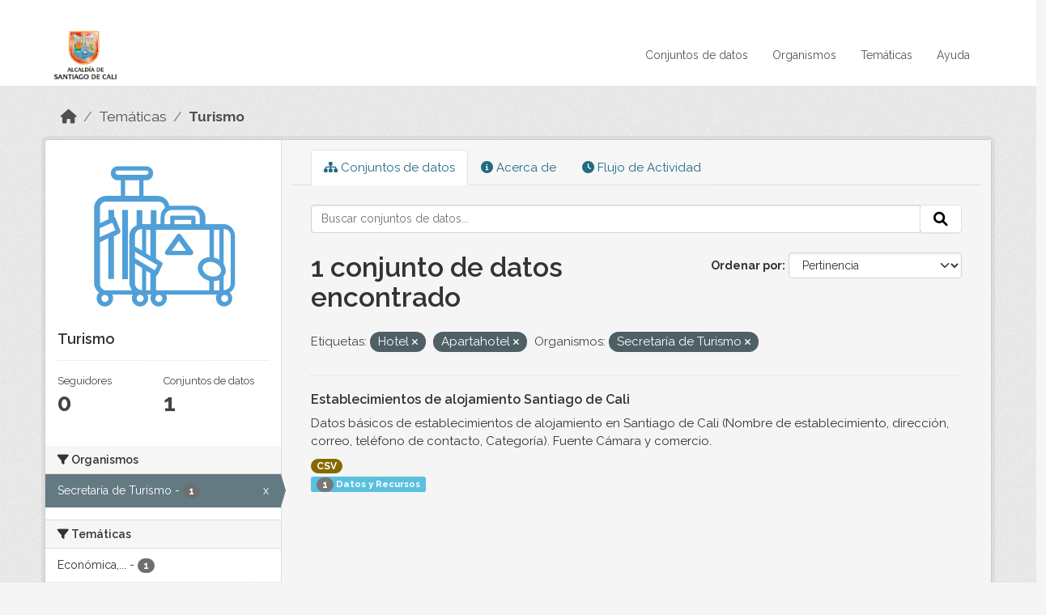

--- FILE ---
content_type: text/html; charset=utf-8
request_url: http://datos.cali.gov.co/group/turismo?tags=Hotel&organization=secretaria-de-turismo&tags=Apartahotel
body_size: 34585
content:
<!DOCTYPE html>
<!--[if IE 9]> <html lang="es" class="ie9"> <![endif]-->
<!--[if gt IE 8]><!--> <html lang="es"  > <!--<![endif]-->
  <head>
    <meta charset="utf-8" />
      <meta name="csrf_field_name" content="_csrf_token" />
      <meta name="_csrf_token" content="IjQ4ZDg0NGFhOWJhYTlhZThhM2FmODI5YmJkYmJjM2U5YzAwYjczYTEi.aX2NJA.zcjvgO-IEhcengGDHV6YfY8qvpQ" />

      <meta name="generator" content="ckan 2.10.4" />
      <meta name="viewport" content="width=device-width, initial-scale=1.0">
    <title>Turismo - Temáticas - Datos Abiertos Cali</title>

    
    
  
    <link rel="shortcut icon" href="/img/favicon.ico" />
    
    
        <!-- Google tag (gtag.js) -->
<script async src="https://www.googletagmanager.com/gtag/js?id=G-2GPXESL37B"></script>
<script>
 window.dataLayer = window.dataLayer || [];
 function gtag(){dataLayer.push(arguments);}

 gtag('set', 'linker', );
 gtag('js', new Date());

 gtag('config', 'G-2GPXESL37B', {
     anonymize_ip: true,
     linker: {
         domains: []
     }
 });
</script>
    

  <link rel="alternate" type="application/atom+xml" title="Datos Abiertos Cali - Conjuntos de datos en la temática: Turismo" href="/feeds/group/turismo.atom" />

  
  
      
      
      
    
  
  

  


    
      
      
    

    
    <link href="/webassets/base/1c87a999_main.css" rel="stylesheet"/>
<link href="/webassets/webassets-external/57f7216b780409588d6765cfa4db3c8a_custom.css" rel="stylesheet"/>
<link href="/css/rating.css" rel="stylesheet"/>
<link href="/webassets/ckanext-activity/6ac15be0_activity.css" rel="stylesheet"/>
    
  </head>

  
  <body data-site-root="https://datos.cali.gov.co/" data-locale-root="https://datos.cali.gov.co/" >

    
    <div class="visually-hidden-focusable"><a href="#content">Skip to main content</a></div>
  

  
    

<header class="account-masthead">
  <div class="container">
    
    
    
  </div>
</header>

<header class="navbar navbar-expand-lg navbar-static-top masthead">
    
  <div class="container">
    <div class="row row-cols-md-2 w-100">
      <hgroup class="header-image navbar-left col">
        
        <a class="logo" href="/">
        <!--
          <img class="image-header" src="/img/lema-alcaldia-cali.png" alt="Datos Abiertos - Alcaldía de Santiago de Cali"
              title="Alcaldía de Santiago de Cali">
        -->
          <img class="image-header" src="/img/logo-alcaldia-cali.png" alt="Datos Abiertos - Alcaldía de Santiago de Cali"
              title="Alcaldía de Santiago de Cali">
          <span class="title-header sr-only">Datos Abiertos</span>
        </a>
        
      </hgroup>
      <di class="col text-end">
        <button class="navbar-toggler" type="button" data-bs-toggle="collapse" data-bs-target="#navbarSupportedContent" aria-controls="navbarSupportedContent" aria-expanded="false" aria-label="Toggle navigation">
          <span class="navbar-toggler-icon"></span>
        </button>
      </div>
      <!-- <div class="navbar-right">
        <button data-target="#main-navigation-toggle" data-toggle="collapse" class="navbar-toggle collapsed"
                type="button">
          <span class="fa fa-bars"></span>
        </button>
      </div> -->

      <div class="collapse navbar-collapse col justify-content-end" id="main-navigation-toggle">
        
        <nav class="section navigation">
          <ul class="navbar-nav me-auto mb-2 mb-lg-0">
            
            <li><a href="/dataset/">Conjuntos de datos</a></li><li><a href="/organization/">Organismos</a></li><li><a href="/group/">Temáticas</a></li><li><a href="/pages/ayuda">Ayuda</a></li>
            
          </ul>
        </nav>
         
        
        
      </div>
    </div>
  </div>
</header>

  
    <div class="main">
      <div id="content" class="container">
        
          
            <div class="flash-messages">
              
                
              
            </div>
          

          
            <div class="toolbar" role="navigation" aria-label="Miga de pan">
              
                
                  <ol class="breadcrumb">
                    
<li class="home"><a href="/" aria-label="Inicio"><i class="fa fa-home"></i><span> Inicio</span></a></li>
                    
  <li><a href="/group/">Temáticas</a></li>
  <li class="active"><a href="/group/turismo" title="Turismo">Turismo</a></li>

                  </ol>
                
              
            </div>
          

          <div class="row wrapper">
            
            
            

            
              <aside class="secondary col-md-3">
                
                
  
  


<div class="module context-info">
  <section class="module-content">
    
    
    <div class="image">
      <a href="">
        <img src="https://datos.cali.gov.co/uploads/group/2018-11-15-194407.499280icon-turismo.svg" width="190" height="118" alt="turismo" />
      </a>
    </div>
    
    
    <h1 class="heading">
      Turismo
      
    </h1>
    
    
    
    
    
      
      <div class="nums">
        <dl>
          <dt>Seguidores</dt>
          <dd data-module="followers-counter" data-module-id="acd2de75-f9e9-4d60-af83-9ee8d8440aa4" data-module-num_followers="0"><span>0</span></dd>
        </dl>
        <dl>
          <dt>Conjuntos de datos</dt>
          <dd><span>1</span></dd>
        </dl>
      </div>
      
      
      <div class="follow_button">
        
      </div>
      
    
    
  </section>
</div>


  <div class="filters">
    <div>
      
        

    
    
	
	    
		<section class="module module-narrow module-shallow">
		    
			<h2 class="module-heading">
			    <i class="fa fa-filter"></i>
			    Organismos
			</h2>
		    
		    
			
			    
				<nav aria-label="Organismos">
				    <ul class="list-unstyled nav nav-simple nav-facet">
					
					    
					    
					    
					    
					    <li class="nav-item  active">
						<a href="/group/acd2de75-f9e9-4d60-af83-9ee8d8440aa4?tags=Hotel&amp;tags=Apartahotel" title="">
						    <span class="item-label">Secretaría de Turismo</span>
						    <span class="hidden separator"> - </span>
						    <span class="item-count badge">1</span>
							<span class="facet-close">x</span>
						</a>
					    </li>
					
				    </ul>
				</nav>

				<p class="module-footer">
				    
					
				    
				</p>
			    
			
		    
		</section>
	    
	
    

      
        

    
    
	
	    
		<section class="module module-narrow module-shallow">
		    
			<h2 class="module-heading">
			    <i class="fa fa-filter"></i>
			    Temáticas
			</h2>
		    
		    
			
			    
				<nav aria-label="Temáticas">
				    <ul class="list-unstyled nav nav-simple nav-facet">
					
					    
					    
					    
					    
					    <li class="nav-item ">
						<a href="/group/acd2de75-f9e9-4d60-af83-9ee8d8440aa4?tags=Hotel&amp;tags=Apartahotel&amp;organization=secretaria-de-turismo&amp;groups=economica-industria-y-comercio" title="Económica, Industria y Comercio">
						    <span class="item-label">Económica,...</span>
						    <span class="hidden separator"> - </span>
						    <span class="item-count badge">1</span>
							
						</a>
					    </li>
					
					    
					    
					    
					    
					    <li class="nav-item ">
						<a href="/group/acd2de75-f9e9-4d60-af83-9ee8d8440aa4?tags=Hotel&amp;tags=Apartahotel&amp;organization=secretaria-de-turismo&amp;groups=ordenamiento-territorial" title="">
						    <span class="item-label">Ordenamiento Territorial</span>
						    <span class="hidden separator"> - </span>
						    <span class="item-count badge">1</span>
							
						</a>
					    </li>
					
					    
					    
					    
					    
					    <li class="nav-item ">
						<a href="/group/acd2de75-f9e9-4d60-af83-9ee8d8440aa4?tags=Hotel&amp;tags=Apartahotel&amp;organization=secretaria-de-turismo&amp;groups=turismo" title="">
						    <span class="item-label">Turismo</span>
						    <span class="hidden separator"> - </span>
						    <span class="item-count badge">1</span>
							
						</a>
					    </li>
					
				    </ul>
				</nav>

				<p class="module-footer">
				    
					
				    
				</p>
			    
			
		    
		</section>
	    
	
    

      
        

    
    
	
	    
		<section class="module module-narrow module-shallow">
		    
			<h2 class="module-heading">
			    <i class="fa fa-filter"></i>
			    Etiquetas
			</h2>
		    
		    
			
			    
				<nav aria-label="Etiquetas">
				    <ul class="list-unstyled nav nav-simple nav-facet">
					
					    
					    
					    
					    
					    <li class="nav-item ">
						<a href="/group/acd2de75-f9e9-4d60-af83-9ee8d8440aa4?tags=Hotel&amp;tags=Apartahotel&amp;organization=secretaria-de-turismo&amp;tags=Alcald%C3%ADa+de+Cali" title="">
						    <span class="item-label">Alcaldía de Cali</span>
						    <span class="hidden separator"> - </span>
						    <span class="item-count badge">1</span>
							
						</a>
					    </li>
					
					    
					    
					    
					    
					    <li class="nav-item ">
						<a href="/group/acd2de75-f9e9-4d60-af83-9ee8d8440aa4?tags=Hotel&amp;tags=Apartahotel&amp;organization=secretaria-de-turismo&amp;tags=Alojamiento" title="">
						    <span class="item-label">Alojamiento</span>
						    <span class="hidden separator"> - </span>
						    <span class="item-count badge">1</span>
							
						</a>
					    </li>
					
					    
					    
					    
					    
					    <li class="nav-item  active">
						<a href="/group/acd2de75-f9e9-4d60-af83-9ee8d8440aa4?tags=Hotel&amp;organization=secretaria-de-turismo" title="">
						    <span class="item-label">Apartahotel</span>
						    <span class="hidden separator"> - </span>
						    <span class="item-count badge">1</span>
							<span class="facet-close">x</span>
						</a>
					    </li>
					
					    
					    
					    
					    
					    <li class="nav-item ">
						<a href="/group/acd2de75-f9e9-4d60-af83-9ee8d8440aa4?tags=Hotel&amp;tags=Apartahotel&amp;organization=secretaria-de-turismo&amp;tags=Cali" title="">
						    <span class="item-label">Cali</span>
						    <span class="hidden separator"> - </span>
						    <span class="item-count badge">1</span>
							
						</a>
					    </li>
					
					    
					    
					    
					    
					    <li class="nav-item ">
						<a href="/group/acd2de75-f9e9-4d60-af83-9ee8d8440aa4?tags=Hotel&amp;tags=Apartahotel&amp;organization=secretaria-de-turismo&amp;tags=Estad%C3%ADa" title="">
						    <span class="item-label">Estadía</span>
						    <span class="hidden separator"> - </span>
						    <span class="item-count badge">1</span>
							
						</a>
					    </li>
					
					    
					    
					    
					    
					    <li class="nav-item  active">
						<a href="/group/acd2de75-f9e9-4d60-af83-9ee8d8440aa4?tags=Apartahotel&amp;organization=secretaria-de-turismo" title="">
						    <span class="item-label">Hotel</span>
						    <span class="hidden separator"> - </span>
						    <span class="item-count badge">1</span>
							<span class="facet-close">x</span>
						</a>
					    </li>
					
					    
					    
					    
					    
					    <li class="nav-item ">
						<a href="/group/acd2de75-f9e9-4d60-af83-9ee8d8440aa4?tags=Hotel&amp;tags=Apartahotel&amp;organization=secretaria-de-turismo&amp;tags=Nombre+de+establecimiento" title="">
						    <span class="item-label">Nombre de establecimiento</span>
						    <span class="hidden separator"> - </span>
						    <span class="item-count badge">1</span>
							
						</a>
					    </li>
					
				    </ul>
				</nav>

				<p class="module-footer">
				    
					
				    
				</p>
			    
			
		    
		</section>
	    
	
    

      
        

    
    
	
	    
		<section class="module module-narrow module-shallow">
		    
			<h2 class="module-heading">
			    <i class="fa fa-filter"></i>
			    Formatos
			</h2>
		    
		    
			
			    
				<nav aria-label="Formatos">
				    <ul class="list-unstyled nav nav-simple nav-facet">
					
					    
					    
					    
					    
					    <li class="nav-item ">
						<a href="/group/acd2de75-f9e9-4d60-af83-9ee8d8440aa4?tags=Hotel&amp;tags=Apartahotel&amp;organization=secretaria-de-turismo&amp;res_format=CSV" title="">
						    <span class="item-label">CSV</span>
						    <span class="hidden separator"> - </span>
						    <span class="item-count badge">1</span>
							
						</a>
					    </li>
					
				    </ul>
				</nav>

				<p class="module-footer">
				    
					
				    
				</p>
			    
			
		    
		</section>
	    
	
    

      
        

    
    
	
	    
		<section class="module module-narrow module-shallow">
		    
			<h2 class="module-heading">
			    <i class="fa fa-filter"></i>
			    Licencias
			</h2>
		    
		    
			
			    
				<nav aria-label="Licencias">
				    <ul class="list-unstyled nav nav-simple nav-facet">
					
					    
					    
					    
					    
					    <li class="nav-item ">
						<a href="/group/acd2de75-f9e9-4d60-af83-9ee8d8440aa4?tags=Hotel&amp;tags=Apartahotel&amp;organization=secretaria-de-turismo&amp;license_id=cc-by-sa" title="Creative Commons Attribution Share-Alike">
						    <span class="item-label">Creative Commons...</span>
						    <span class="hidden separator"> - </span>
						    <span class="item-count badge">1</span>
							
						</a>
					    </li>
					
				    </ul>
				</nav>

				<p class="module-footer">
				    
					
				    
				</p>
			    
			
		    
		</section>
	    
	
    

      
    </div>
    <a class="close no-text hide-filters"><i class="fa fa-times-circle"></i><span class="text">close</span></a>
  </div>

              </aside>
            

            
              <div class="primary col-md-9 col-xs-12" role="main">
                
                
                  <article class="module">
                    
                      <header class="module-content page-header">
                        
                        <ul class="nav nav-tabs">
                          
  
  <li class="active"><a href="/group/turismo"><i class="fa fa-sitemap"></i> Conjuntos de datos</a></li>
  <li><a href="/group/about/turismo"><i class="fa fa-info-circle"></i> Acerca de</a></li>

  <li><a href="/group/activity/turismo?offset=0"><i class="fa fa-clock"></i> Flujo de Actividad</a></li>

                        </ul>
                      </header>
                    
                    <div class="module-content">
                      
                      
  
    
    
    







<form id="group-datasets-search-form" class="search-form" method="get" data-module="select-switch">

  
    <div class="input-group search-input-group">
      <input aria-label="Buscar conjuntos de datos..." id="field-giant-search" type="text" class="form-control input-lg" name="q" value="" autocomplete="off" placeholder="Buscar conjuntos de datos...">
      
      <span class="input-group-btn">
        <button class="btn btn-default btn-lg" type="submit" value="search" aria-label="Enviar">
          <i class="fa fa-search"></i>
        </button>
      </span>
      
    </div>
  

  
    <span>






<input type="hidden" name="tags" value="Hotel" />





<input type="hidden" name="tags" value="Apartahotel" />





<input type="hidden" name="organization" value="secretaria-de-turismo" />



</span>
  

  
    
      <div class="form-group control-order-by">
        <label for="field-order-by">Ordenar por</label>
        <select id="field-order-by" name="sort" class="form-control form-select">
          
            
              <option value="score desc, metadata_modified desc">Pertinencia</option>
            
          
            
              <option value="title_string asc">Nombre Ascendente</option>
            
          
            
              <option value="title_string desc">Nombre Descendente</option>
            
          
            
              <option value="metadata_modified desc">Última modificación</option>
            
          
            
          
        </select>
        
        <button class="btn btn-default js-hide" type="submit">Ir</button>
        
      </div>
    
  

  
    
      <h1>

  
  
  
  

1 conjunto de datos encontrado</h1>
    
  

  
    
      <p class="filter-list">
        
          
          <span class="facet">Etiquetas:</span>
          
            <span class="filtered pill">Hotel
              <a href="/group/turismo?tags=Apartahotel&amp;organization=secretaria-de-turismo" class="remove" title="Quitar"><i class="fa fa-times"></i></a>
            </span>
          
            <span class="filtered pill">Apartahotel
              <a href="/group/turismo?tags=Hotel&amp;organization=secretaria-de-turismo" class="remove" title="Quitar"><i class="fa fa-times"></i></a>
            </span>
          
        
          
          <span class="facet">Organismos:</span>
          
            <span class="filtered pill">Secretaría de Turismo
              <a href="/group/turismo?tags=Hotel&amp;tags=Apartahotel" class="remove" title="Quitar"><i class="fa fa-times"></i></a>
            </span>
          
        
      </p>
      <a class="show-filters btn btn-default">Filtrar Resultados</a>
    
  

</form>




  
  
    
      

  
    <ul class="dataset-list list-unstyled">
    	
	      
	        






  <li class="dataset-item">
    

      <div class="dataset-content">
        
          <h2 class="dataset-heading">
            
              
            
            
<a href="/dataset/establecimientos-de-alojamiento-cali" title="Establecimientos de alojamiento Santiago de Cali">
  Establecimientos de alojamiento Santiago de Cali
</a>

            
              
              
            
          </h2>
        
        
          
            <div>Datos básicos de establecimientos de alojamiento en Santiago de Cali (Nombre de establecimiento, dirección, correo, teléfono de contacto, Categoría). Fuente Cámara y comercio.</div>
          
        
      </div>
      
        
          
            <ul class="dataset-resources list-unstyled">
              
                
                <li>
                  <a href="/dataset/establecimientos-de-alojamiento-cali" class="badge badge-default" data-format="csv">CSV</a>
                </li>
                
              
            </ul>
          
        
      
    
<div class="label label-info">
  <span class="item-count badge">1</span> Datos y Recursos
</div>

  </li>

	      
	    
    </ul>
  

    
  
  
    
  

                    </div>
                  </article>
                
              </div>
            
          </div>
        
      </div>
    </div>
  
    <footer class="site-footer">
  <div class="container">
    <div class="row">
      <div class="contact col-md-12 wow fadeInUp animated">
        <h2 class="title-section">Contáctenos</h2>
        <div class="row">
          <div class="info-container col-md-6">
            <div class="info place">
              <span>Dirección:</span> Centro Administrativo Municipal (CAM) Avenida 2 Norte #10 - 70. Cali - Valle del
              Cauca - Colombia.
            </div>
            <div class="info clock">
              <span>Horario atención:</span> lunes a viernes de 8 am a 12 pm y de 2 pm a 5 pm.
            </div>
            <div class="info clock">
              <a href="http://www.cali.gov.co/publicaciones/43/oficina_de_atencin_al_ciudadano/"> Atención al
                ciudadano </a>
            </div>
            <div class="info directory">
              <a href="http://www.cali.gov.co/directorio/">Directorio dependencias</a>
            </div>
          </div>
          <div class="info-container col-md-6 wow fadeInUp animated">
            <div class="info phone">
              <span>Linea Nacional:</span> 01 8000 222 195
            </div>
            <div class="info phone">
              <span>Lineas Locales:</span> 195 - (57+2) 887 9020
            </div>
            <div class="info email">
              <span>Email:</span> <a href="mailto:contactenos@cali.gov.co" title="Alcaldía de Santiago de Cali">contactenos@cali.gov.co</a>
            </div>
            <div class="info email">
              <span>Notificaciones Judiciales:</span> <a href="mailto:notificacionesjudiciales@cali.gov.co"
                                                        title="Alcaldía de Santiago de Cali">notificacionesjudiciales@cali.gov.co</a>
            </div>
          </div>
        </div> <!-- FIN ROW -->
      </div>
    </div> <!-- FIN ROW -->
  </div>

  <div class="copyright">
    <div class="container">
      
      <div class="row">
        <div class="col-md-8 footer-links">
          
          <ul class="list-unstyled">
            
            <li><a href="/about">Acerca de Datos Abiertos Cali</a>
            </li>
            
          </ul>
          <ul class="list-unstyled">
            
            
            <li><a href="http://docs.ckan.org/en/2.10/api/">API CKAN</a></li>
            <li><a href="http://www.ckan.org/">CKAN Association</a></li>
            <li><a href="http://www.opendefinition.org/okd/"><img
                src="/base/images/od_80x15_blue.png" alt="Open Data"></a></li>
            
          </ul>
          
        </div>
        <div class="col-md-4 attribution">
          
          <p><strong>Gestionado con </strong> <a class="hide-text ckan-footer-logo" href="http://ckan.org">CKAN</a>
          <!-- <a class="hide-text nexura-footer-logo" href="http://www.nexura.com/" title="Nexura Internacional">Nexura</a> -->
          </p>
          
          
          
<form class="lang-select" action="/util/redirect" data-module="select-switch" method="POST">
  
<input type="hidden" name="_csrf_token" value="IjQ4ZDg0NGFhOWJhYTlhZThhM2FmODI5YmJkYmJjM2U5YzAwYjczYTEi.aX2NJA.zcjvgO-IEhcengGDHV6YfY8qvpQ"/> 
  <div class="form-group">
    <label for="field-lang-select">Idioma</label>
    <select id="field-lang-select" name="url" data-module="autocomplete" data-module-dropdown-class="lang-dropdown" data-module-container-class="lang-container">
      
        <option value="/es/group/turismo?tags=Hotel&amp;organization=secretaria-de-turismo&amp;tags=Apartahotel" selected="selected">
          español
        </option>
      
        <option value="/en/group/turismo?tags=Hotel&amp;organization=secretaria-de-turismo&amp;tags=Apartahotel" >
          English
        </option>
      
        <option value="/pt_BR/group/turismo?tags=Hotel&amp;organization=secretaria-de-turismo&amp;tags=Apartahotel" >
          português (Brasil)
        </option>
      
        <option value="/ja/group/turismo?tags=Hotel&amp;organization=secretaria-de-turismo&amp;tags=Apartahotel" >
          日本語
        </option>
      
        <option value="/it/group/turismo?tags=Hotel&amp;organization=secretaria-de-turismo&amp;tags=Apartahotel" >
          italiano
        </option>
      
        <option value="/cs_CZ/group/turismo?tags=Hotel&amp;organization=secretaria-de-turismo&amp;tags=Apartahotel" >
          čeština (Česko)
        </option>
      
        <option value="/ca/group/turismo?tags=Hotel&amp;organization=secretaria-de-turismo&amp;tags=Apartahotel" >
          català
        </option>
      
        <option value="/fr/group/turismo?tags=Hotel&amp;organization=secretaria-de-turismo&amp;tags=Apartahotel" >
          français
        </option>
      
        <option value="/el/group/turismo?tags=Hotel&amp;organization=secretaria-de-turismo&amp;tags=Apartahotel" >
          Ελληνικά
        </option>
      
        <option value="/sv/group/turismo?tags=Hotel&amp;organization=secretaria-de-turismo&amp;tags=Apartahotel" >
          svenska
        </option>
      
        <option value="/sr/group/turismo?tags=Hotel&amp;organization=secretaria-de-turismo&amp;tags=Apartahotel" >
          српски
        </option>
      
        <option value="/no/group/turismo?tags=Hotel&amp;organization=secretaria-de-turismo&amp;tags=Apartahotel" >
          norsk
        </option>
      
        <option value="/sk/group/turismo?tags=Hotel&amp;organization=secretaria-de-turismo&amp;tags=Apartahotel" >
          slovenčina
        </option>
      
        <option value="/fi/group/turismo?tags=Hotel&amp;organization=secretaria-de-turismo&amp;tags=Apartahotel" >
          suomi
        </option>
      
        <option value="/ru/group/turismo?tags=Hotel&amp;organization=secretaria-de-turismo&amp;tags=Apartahotel" >
          русский
        </option>
      
        <option value="/de/group/turismo?tags=Hotel&amp;organization=secretaria-de-turismo&amp;tags=Apartahotel" >
          Deutsch
        </option>
      
        <option value="/pl/group/turismo?tags=Hotel&amp;organization=secretaria-de-turismo&amp;tags=Apartahotel" >
          polski
        </option>
      
        <option value="/nl/group/turismo?tags=Hotel&amp;organization=secretaria-de-turismo&amp;tags=Apartahotel" >
          Nederlands
        </option>
      
        <option value="/bg/group/turismo?tags=Hotel&amp;organization=secretaria-de-turismo&amp;tags=Apartahotel" >
          български
        </option>
      
        <option value="/ko_KR/group/turismo?tags=Hotel&amp;organization=secretaria-de-turismo&amp;tags=Apartahotel" >
          한국어 (대한민국)
        </option>
      
        <option value="/hu/group/turismo?tags=Hotel&amp;organization=secretaria-de-turismo&amp;tags=Apartahotel" >
          magyar
        </option>
      
        <option value="/sl/group/turismo?tags=Hotel&amp;organization=secretaria-de-turismo&amp;tags=Apartahotel" >
          slovenščina
        </option>
      
        <option value="/lv/group/turismo?tags=Hotel&amp;organization=secretaria-de-turismo&amp;tags=Apartahotel" >
          latviešu
        </option>
      
        <option value="/id/group/turismo?tags=Hotel&amp;organization=secretaria-de-turismo&amp;tags=Apartahotel" >
          Indonesia
        </option>
      
        <option value="/ro/group/turismo?tags=Hotel&amp;organization=secretaria-de-turismo&amp;tags=Apartahotel" >
          română
        </option>
      
        <option value="/lt/group/turismo?tags=Hotel&amp;organization=secretaria-de-turismo&amp;tags=Apartahotel" >
          lietuvių
        </option>
      
        <option value="/bs/group/turismo?tags=Hotel&amp;organization=secretaria-de-turismo&amp;tags=Apartahotel" >
          bosanski
        </option>
      
        <option value="/hr/group/turismo?tags=Hotel&amp;organization=secretaria-de-turismo&amp;tags=Apartahotel" >
          hrvatski
        </option>
      
        <option value="/gl/group/turismo?tags=Hotel&amp;organization=secretaria-de-turismo&amp;tags=Apartahotel" >
          galego
        </option>
      
        <option value="/tl/group/turismo?tags=Hotel&amp;organization=secretaria-de-turismo&amp;tags=Apartahotel" >
          Filipino (Pilipinas)
        </option>
      
        <option value="/is/group/turismo?tags=Hotel&amp;organization=secretaria-de-turismo&amp;tags=Apartahotel" >
          íslenska
        </option>
      
        <option value="/zh_Hans_CN/group/turismo?tags=Hotel&amp;organization=secretaria-de-turismo&amp;tags=Apartahotel" >
          中文 (简体, 中国)
        </option>
      
        <option value="/he/group/turismo?tags=Hotel&amp;organization=secretaria-de-turismo&amp;tags=Apartahotel" >
          עברית
        </option>
      
        <option value="/th/group/turismo?tags=Hotel&amp;organization=secretaria-de-turismo&amp;tags=Apartahotel" >
          ไทย
        </option>
      
        <option value="/en_AU/group/turismo?tags=Hotel&amp;organization=secretaria-de-turismo&amp;tags=Apartahotel" >
          English (Australia)
        </option>
      
        <option value="/es_AR/group/turismo?tags=Hotel&amp;organization=secretaria-de-turismo&amp;tags=Apartahotel" >
          español (Argentina)
        </option>
      
        <option value="/mn_MN/group/turismo?tags=Hotel&amp;organization=secretaria-de-turismo&amp;tags=Apartahotel" >
          монгол (Монгол)
        </option>
      
        <option value="/da_DK/group/turismo?tags=Hotel&amp;organization=secretaria-de-turismo&amp;tags=Apartahotel" >
          dansk (Danmark)
        </option>
      
        <option value="/en_GB/group/turismo?tags=Hotel&amp;organization=secretaria-de-turismo&amp;tags=Apartahotel" >
          English (United Kingdom)
        </option>
      
        <option value="/nb_NO/group/turismo?tags=Hotel&amp;organization=secretaria-de-turismo&amp;tags=Apartahotel" >
          norsk bokmål (Norge)
        </option>
      
        <option value="/am/group/turismo?tags=Hotel&amp;organization=secretaria-de-turismo&amp;tags=Apartahotel" >
          አማርኛ
        </option>
      
        <option value="/pt_PT/group/turismo?tags=Hotel&amp;organization=secretaria-de-turismo&amp;tags=Apartahotel" >
          português (Portugal)
        </option>
      
        <option value="/mk/group/turismo?tags=Hotel&amp;organization=secretaria-de-turismo&amp;tags=Apartahotel" >
          македонски
        </option>
      
        <option value="/my_MM/group/turismo?tags=Hotel&amp;organization=secretaria-de-turismo&amp;tags=Apartahotel" >
          မြန်မာ (မြန်မာ)
        </option>
      
        <option value="/sq/group/turismo?tags=Hotel&amp;organization=secretaria-de-turismo&amp;tags=Apartahotel" >
          shqip
        </option>
      
        <option value="/fa_IR/group/turismo?tags=Hotel&amp;organization=secretaria-de-turismo&amp;tags=Apartahotel" >
          فارسی (ایران)
        </option>
      
        <option value="/tr/group/turismo?tags=Hotel&amp;organization=secretaria-de-turismo&amp;tags=Apartahotel" >
          Türkçe
        </option>
      
        <option value="/sr_Latn/group/turismo?tags=Hotel&amp;organization=secretaria-de-turismo&amp;tags=Apartahotel" >
          srpski (latinica)
        </option>
      
        <option value="/uk/group/turismo?tags=Hotel&amp;organization=secretaria-de-turismo&amp;tags=Apartahotel" >
          українська
        </option>
      
        <option value="/km/group/turismo?tags=Hotel&amp;organization=secretaria-de-turismo&amp;tags=Apartahotel" >
          ខ្មែរ
        </option>
      
        <option value="/vi/group/turismo?tags=Hotel&amp;organization=secretaria-de-turismo&amp;tags=Apartahotel" >
          Tiếng Việt
        </option>
      
        <option value="/ar/group/turismo?tags=Hotel&amp;organization=secretaria-de-turismo&amp;tags=Apartahotel" >
          العربية
        </option>
      
        <option value="/ne/group/turismo?tags=Hotel&amp;organization=secretaria-de-turismo&amp;tags=Apartahotel" >
          नेपाली
        </option>
      
        <option value="/zh_Hant_TW/group/turismo?tags=Hotel&amp;organization=secretaria-de-turismo&amp;tags=Apartahotel" >
          中文 (繁體, 台灣)
        </option>
      
        <option value="/eu/group/turismo?tags=Hotel&amp;organization=secretaria-de-turismo&amp;tags=Apartahotel" >
          euskara
        </option>
      
        <option value="/uk_UA/group/turismo?tags=Hotel&amp;organization=secretaria-de-turismo&amp;tags=Apartahotel" >
          українська (Україна)
        </option>
      
    </select>
  </div>
  <button class="btn btn-default d-none " type="submit">Ir</button>
</form>


          
        </div>
      </div>
      
    </div>
  </div> <!-- FIN COPYRIGHT -->

</footer>


<link rel="stylesheet" href="https://calivirtual.net/chat/v22102021/vista/css/estilos_datos.css">
<script src="https://calivirtual.net/chat/v22102021/vista/js/function_datos.js"></script>    

<button class="boton-chat boton-chat-animated" id="boton-chat" onclick="chat_abrir()">
    <img src="https://calivirtual.net/chat/v22102021/vista/img/chat.png" alt="">
</button>

<div class="contenedor-chat" id="contenedor-chat">
    <div class="chat-head">
        <p>Bienvenido al servicio ChatBox de datos abiertos Cali</p>
        <button class="chat-boton-cerrar" onclick="chat_cerrar()">
            <i class="">&times;</i>
        </button>
    </div>

    <div class="chat-body-inicio" id="chat-body"></div>

    <div class="chat-mensaje" id=chat-mensaje>
        <div class="row">
            <div class="col-sm-12">
                <form action="javascript: chat_mensaje()">
                    <div class="form-group">
                        <div class="input-group">
                            <input type="text" class="form-control" name="chat-texto" id="chat-texto" onkeypress="return soloNumeros(event)" placeholder="Escriba aqui" autocomplete="off" required>
                            <div class="input-group-btn">
                                <button class="btn chat-btn-enviar" type="submit">
                                    <i class="glyphicon glyphicon-send"></i>
                                </button>
                            </div>
                        </div>
                    </div>
                </form>
            </div>
        </div>
    </div>
</div>

<div class="chat-ventana-multimedia" id="chat-ventana-multimedia">
    <img src="" alt="" id="chat-multimedia">
    <br><br>
    <button class="btn btn-danger" style="float: right" onclick="ocultar('chat-ventana-multimedia')">Cerrar</button>
</div>
  
  
  
  
  
  
    
    
    
        
        
        <div class="js-hide" data-module="google-analytics"
             data-module-googleanalytics_resource_prefix="/downloads/">
        </div>
    


  

      

    
    
    <link href="/webassets/vendor/d05bf0e7_fontawesome.css" rel="stylesheet"/>
<link href="/css/rating.css" rel="stylesheet"/>
<link href="/webassets/vendor/f3b8236b_select2.css" rel="stylesheet"/>
    <script src="/webassets/vendor/8c3c143a_jquery.js" type="text/javascript"></script>
<script src="/webassets/vendor/5027b870_vendor.js" type="text/javascript"></script>
<script src="/webassets/vendor/6d1ad7e6_bootstrap.js" type="text/javascript"></script>
<script src="/webassets/base/6fddaa3f_main.js" type="text/javascript"></script>
<script src="/webassets/base/0d750fad_ckan.js" type="text/javascript"></script>
<script src="/webassets/ckanext-googleanalytics/event_tracking.js?c4ef09be" type="text/javascript"></script>
<script src="/webassets/activity/0fdb5ee0_activity.js" type="text/javascript"></script>
  </body>
</html>

--- FILE ---
content_type: image/svg+xml; charset=utf-8
request_url: https://datos.cali.gov.co/uploads/group/2018-11-15-194407.499280icon-turismo.svg
body_size: 3698
content:
<?xml version="1.0" encoding="utf-8"?>
<!-- Generator: Adobe Illustrator 19.0.0, SVG Export Plug-In . SVG Version: 6.00 Build 0)  -->
<svg version="1.1" id="Layer_1" xmlns="http://www.w3.org/2000/svg" xmlns:xlink="http://www.w3.org/1999/xlink" x="0px" y="0px"
	 viewBox="-180 197 150 120" style="enable-background:new -180 197 150 120;" xml:space="preserve">
<style type="text/css">
	.st0{fill:#519FD7;}
</style>
<path id="XMLID_456_" class="st0" d="M-54,289.8v-33.3c0-4.6-3.5-8.5-8.1-8.5H-75v-4.8c0-4.6-4.2-8.2-8.8-8.2h-15
	c-0.6,0-1.2-0.1-1.8,0c-0.7-3.9-4.1-7-8.2-7H-119v-11h1.9c2.8,0,5-2.2,5-5c0-2.8-2.2-5-5-5h-20c-2.8,0-5,2.2-5,5c0,2.8,2.2,5,5,5
	h2.1v11h-10.5c-4.6,0-8.5,3.9-8.5,8.5v53.3c0,2.7,1.4,5.2,3.5,6.7c-1.1,1.1-1.7,2.5-1.7,4.1c0,3.2,2.6,5.8,5.9,5.8s5.8-2.7,5.8-5.9
	c0-0.9-0.2-1.6-0.6-2.6h14.5c-0.4,1-0.6,1.7-0.6,2.6c0,3.2,2.6,5.9,5.8,5.9s5.8-2.7,5.8-5.9c0-0.9-0.2-1.6-0.6-2.6h2.8
	c-0.4,1-0.6,1.7-0.6,2.6c0,3.2,2.6,5.9,5.8,5.9s5.8-2.7,5.8-5.9c0-0.9-0.2-1.6-0.6-2.6h36.1c-0.4,1-0.6,1.7-0.6,2.6
	c0,3.2,2.6,5.9,5.8,5.9s5.8-2.6,5.8-5.8c0-1.6-0.8-3.1-1.8-4.1C-55.2,295-54,292.6-54,289.8z M-69,252h4v21.2
	c-1-0.4-1.9-0.8-2.7-1.1c-0.3-0.1-0.3-0.2-1.3-0.3V252z M-98.8,238h15c2.8,0,4.8,2.4,4.8,5.2v4.8h-3v-4.8c0-0.9-0.9-1.2-1.8-1.2h-15
	c-0.9,0-1.2,0.3-1.2,1.2v4.8h-4v-4.8C-104,240.4-101.5,238-98.8,238z M-85,245v3h-12v-3H-85z M-137.1,213c-0.9,0-1.7-0.6-1.7-1.5
	c0-0.9,0.7-1.5,1.7-1.5h20c0.9,0,1.7,0.6,1.7,1.5c0,0.9-0.7,1.5-1.7,1.5H-137.1z M-122,217v11h-10v-11H-122z M-150,250.9l8.9-3.9
	l2.2,5.3l-11.1,5V250.9z M-146.3,303.2c-1.4,0-2.5-1.1-2.5-2.5c0-1.4,1.1-2.5,2.5-2.5c1.4,0,2.5,1.1,2.5,2.5
	C-143.8,302.1-144.9,303.2-146.3,303.2z M-129,256.5v33.3c0,1.9,0.8,3.2,1.9,5.2h-18.3c-2.8,0-4.5-2.4-4.5-5.2v-28.9l6-3v29h4v-30
	h-0.5l4.1-2.1c0.8-0.4,1.2-1.4,0.9-2.3l-3.3-8.4c-0.2-0.4-0.3-0.8-0.7-1c-0.2-0.1-0.4-0.2-0.4-0.2V238h-4v6.5l-6,2.9v-10.8
	c0-2.8,1.8-4.5,4.5-4.5h36.7c2.8,0,4.8,1.8,4.8,4.5v0c-2,1.5-3,3.9-3,6.7v4.8h-3v-10h-4v10h-6v-10h-4v10.9
	C-127,250.2-129,253.1-129,256.5z M-114,252v18.7l-3-1.9V252H-114z M-120,251.5v15.3l-5-2.9v-7.4C-125,253.8-123,251.5-120,251.5z
	 M-125,276.1l5,3v15.7c-3,0-5-2.2-5-5V276.1z M-121.3,303.2c-1.4,0-2.5-1.1-2.5-2.5c0-1.4,1.1-2.5,2.5-2.5c1.4,0,2.5,1.1,2.5,2.5
	C-118.8,302.1-119.9,303.2-121.3,303.2z M-114,283v12h-3v-13.9l3.3,1.9H-114z M-125,272.2v-4.5l16,9.4l-1.9,3.7L-125,272.2z
	 M-108,303.2c-1.4,0-2.5-1.1-2.5-2.5c0-1.4,1.1-2.5,2.5-2.5s2.5,1.1,2.5,2.5C-105.5,302.1-106.6,303.2-108,303.2z M-72,295h-38
	v-10.2c0,0,0.1,0,0.2-0.1c0.4-0.1,0.7-0.4,0.9-0.9l3.3-6.7c0.4-0.8,0.3-1.7-0.5-2.2l-4-2.4V252h38v19.5c-4,0.2-6.8,2.2-7.9,5.4
	c-0.7,2.2-0.4,4.6,1,6.7c1.3,2,3.4,3.5,5.9,4.4c0.3,0.1,0.9,0.2,0.9,0.3V295z M-65,295h-4v-6.6c1-0.1,3-0.3,4-0.7V295z M-64.1,282.1
	c-0.9,2.6-4.4,3.8-7.9,2.7c-1.8-0.6-3.2-1.6-4.1-3c-0.8-1.3-1.1-2.8-0.7-3.8c0,0,0,0,0,0c0.6-2,2.8-3.2,5.2-3.2
	c0.9,0,1.8,0.1,2.6,0.4C-65.4,276.4-63.2,279.4-64.1,282.1z M-61.3,303.2c-1.4,0-2.5-1.1-2.5-2.5c0-1.4,1.1-2.5,2.5-2.5
	c1.4,0,2.5,1.1,2.5,2.5C-58.8,302.1-59.9,303.2-61.3,303.2z M-57,289.8c0,2.8-2,5-5,5v-9.6c0-0.6,0.9-1.4,1.2-2.2
	c0.8-2.3-0.2-4.8-1.2-6.8v-24.7c3,0,5,2.2,5,5V289.8z M-92.4,255.5c-0.6-0.9-2.1-0.9-2.7,0l-8.3,11.7c-0.4,0.5-0.4,1.3-0.1,1.8
	c0.3,0.6,0.9,1,1.5,1h16.7c0.6,0,1.2-0.4,1.5-1c0.3-0.6,0.2-1.3-0.1-1.8L-92.4,255.5z M-98.9,267l5.1-7.1l5.1,7.1H-98.9z M-134,287
	h4v-49h-4V287z"/>
</svg>
